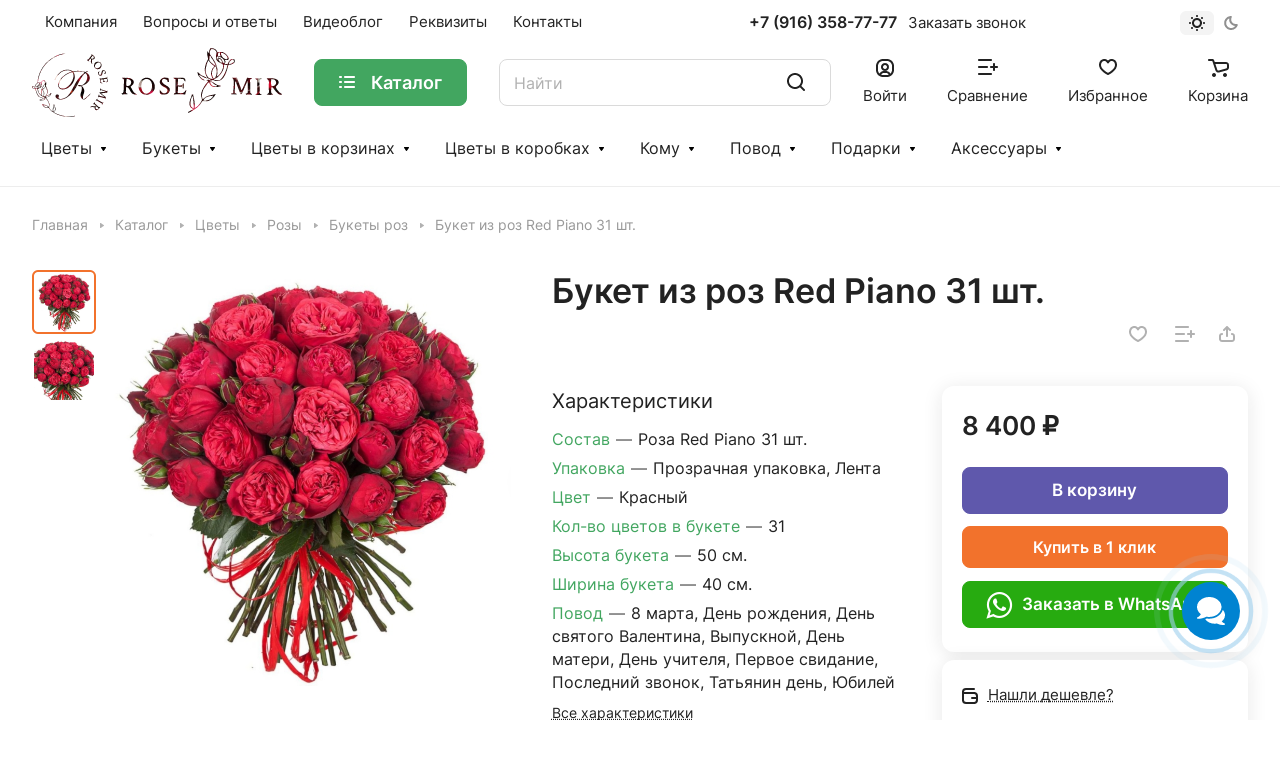

--- FILE ---
content_type: text/css
request_url: https://rosemir.ru/bitrix/css/arturgolubev.chatpanel/style.min.css?17410207638507
body_size: 1975
content:
.ag_chatpanel_shadow{position:fixed;top:0;left:0;width:100%;height:100%;background:rgba(0,0,0,.15);background-color:rgba(0,0,0,.15);z-index:99998;display:none;opacity:0}.ag_chatpanel_wrap{position:fixed;width:58px;height:58px;z-index:99999;bottom:40px;box-sizing:border-box;display:none}.ag_chatpanel_wrap *{box-sizing:border-box}.ag_chatpanel_wrap.desctop_position_right{right:40px}.ag_chatpanel_wrap.desctop_position_left{left:40px}.ag_chatpanel_wrap.desctop_position_center{right:0;left:0;margin:0 auto}.ag_chatpanel_main{position:relative;width:inherit;height:inherit;border-radius:50%}.ag_chatpanel_main_item{width:inherit;height:inherit;cursor:pointer;border-radius:50%;background:url(/bitrix/images/arturgolubev.chatpanel/chat.svg) center center no-repeat #0083d1;border-color:#a0d0ee;background-size:28px auto;position:relative;z-index:2;-webkit-transition:background-color .4s linear;-moz-transition:background-color .4s linear;-o-transition:background-color .4s linear;transition:background-color .4s linear}.ag_chatpanel_main_item:hover{background-size:30px auto}.ag_chatpanel_main_one_item{width:inherit;height:inherit;cursor:pointer;border-radius:50%;position:relative;z-index:2;display:block;-webkit-transition:background-color .4s linear;-moz-transition:background-color .4s linear;-o-transition:background-color .4s linear;transition:background-color .4s linear}.panel_showed{background-image:url(/bitrix/images/arturgolubev.chatpanel/close.svg);background-color:#acacac}.ag_chatpanel_panel{z-index:1;position:absolute;bottom:18px;right:4px;overflow:hidden;height:0;width:250px;width:400px;padding:2px 2px 0;-webkit-transition:all .4s linear;-moz-transition:all .4s linear;-o-transition:all .4s linear;transition:all .4s linear}.ag_chatpanel_panel_item{float:right;clear:both;margin-bottom:5px;position:relative}.ag_chatpanel_panel_item_hint{position:absolute;right:65px;white-space:nowrap;padding:4px 8px;font-size:14px;border-radius:3px;transform:translateX(0%) translateY(-50%);top:50%;background:#292929;color:#fff;opacity:0;transition:all .1s linear}.ag_chatpanel_panel_item_hint::after{content:'';position:absolute;width:0;height:0;border:solid transparent;border-left-color:transparent;border-width:14px;top:50%;right:-26px;transform:translateY(-50%);border-left-color:#292929}.ag_chatpanel_panel_item:hover .ag_chatpanel_panel_item_hint{opacity:.95}.ag_chatpanel_panel_item_link_icon{width:46px;height:46px;display:block;background-repeat:no-repeat;background-size:24px auto;background-position:center;background-color:#29AEE3;border-radius:50%}.ag_chatpanel_panel_item_link_icon:hover{background-size:26px auto}.ag_chatpanel_main_one_item .ag_chatpanel_panel_item_link{width:inherit;height:inherit;display:inline-block;position:relative;z-index:2}.ag_chatpanel_main_one_item .ag_chatpanel_panel_item_link_icon{width:inherit;height:inherit;background-size:32px auto}.ag_chatpanel_link_icon_phone{background-image:url(/bitrix/images/arturgolubev.chatpanel/iphone.svg);background-color:#0083d1}.ag_chatpanel_link_icon_email{background-image:url(/bitrix/images/arturgolubev.chatpanel/email.svg);background-color:#0083d1}.ag_chatpanel_link_icon_whatsapp{background-image:url(/bitrix/images/arturgolubev.chatpanel/whatsapp.svg);background-color:#1fc14b}.ag_chatpanel_link_icon_viber{background-image:url(/bitrix/images/arturgolubev.chatpanel/viber.svg);background-color:#6f3faa}.ag_chatpanel_link_icon_tg{background-image:url(/bitrix/images/arturgolubev.chatpanel/telegram.svg);background-color:#00aef0}.ag_chatpanel_link_icon_instagram{background-image:url(/bitrix/images/arturgolubev.chatpanel/instagram.svg);background-color:transparent}.ag_chatpanel_link_icon_vk{background-image:url(/bitrix/images/arturgolubev.chatpanel/vk.svg);background-color:#497bab}.ag_chatpanel_link_icon_fb{background-image:url(/bitrix/images/arturgolubev.chatpanel/facebook.svg);background-color:#23599b}.ag_chatpanel_link_icon_ok{background-image:url(/bitrix/images/arturgolubev.chatpanel/ok.svg);background-color:#ee8208}.ag_chatpanel_link_icon_sk{background-image:url(/bitrix/images/arturgolubev.chatpanel/skype.svg);background-color:#03a9f4}.ag_chatpanel_link_icon_tt{background-image:url(/bitrix/images/arturgolubev.chatpanel/tiktok.svg);background-color:#1a0415}.ag_chatpanel_panel_item_link_bg{display:block;border-radius:50%;width:inherit;height:inherit}.ag_chatpanel_panel_item_link_bg_user_instagram{background:#f09433;background:-moz-linear-gradient(45deg,#f09433 0%,#e6683c 25%,#dc2743 50%,#cc2366 75%,#bc1888 100%);background:-webkit-linear-gradient(45deg,#f09433 0%,#e6683c 25%,#dc2743 50%,#cc2366 75%,#bc1888 100%);background:linear-gradient(45deg,#f09433 0%,#e6683c 25%,#dc2743 50%,#cc2366 75%,#bc1888 100%);filter:progid:DXImageTransform.Microsoft.gradient(startColorstr='#f09433',endColorstr='#bc1888',GradientType=1)}.ag_chatpanel_call{background:#fff;border:2px solid #0083d1;position:absolute;min-height:100%;width:280px;border-radius:4px;z-index:5;padding:8px 12px;display:none;opacity:0}.ag_chatpanel_call:after{content:"";border:10px solid transparent;width:0;position:absolute;top:50%;margin-top:-10px}.ag_chatpanel_call_cross{position:absolute;right:8px;top:8px;width:16px;height:16px;opacity:.3;cursor:pointer}.ag_chatpanel_call_cross:hover{opacity:.6}.ag_chatpanel_call_cross:before,.ag_chatpanel_call_cross:after{position:absolute;left:7px;content:' ';height:14px;width:2px;background-color:#333}.ag_chatpanel_call_cross:before{transform:rotate(45deg)}.ag_chatpanel_call_cross:after{transform:rotate(-45deg)}.ag_chatpanel_call_block{display:flex;flex-direction:row;justify-content:center;align-items:center}.ag_chatpanel_call_image{width:70px;margin-right:10px}.ag_chatpanel_call_image img{max-width:100%;max-height:100%}.ag_chatpanel_call_info{padding:4px 0}.ag_chatpanel_call_info_title{color:#373737;font-weight:700;font-size:16px;line-height:16px;margin-bottom:4px}.ag_chatpanel_call_info_text{color:#373737;font-size:13px;line-height:16px}.pulseanim::before,.pulseanim::after{content:'';position:absolute;border:5px solid #a0d0ee;border-color:inherit;left:-20px;right:-20px;top:-20px;bottom:-20px;border-radius:50%;opacity:1;z-index:0;-webkit-animation:pulseanim 3s linear infinite;animation:pulseanim 3s linear infinite}.pulseanim::after{animation-delay:1.5s}@keyframes pulseanim{0%{transform:scale(0.7);opacity:1}50%{transform:scale(1);opacity:.3}100%{transform:scale(1.3);opacity:0}}.stoppulseanim.pulseanim:before,.stoppulseanim.pulseanim:after{animation-play-state:paused;border-color:transparent;display:none}@media screen and (min-width: 769px){.desctop_position_right .ag_chatpanel_call{right:90px}.desctop_position_right .ag_chatpanel_call:after{border-left-color:inherit;right:-20px}.desctop_position_left .ag_chatpanel_call{left:90px}.desctop_position_left .ag_chatpanel_call:after{border-right-color:inherit;left:-20px}.desctop_position_center .ag_chatpanel_call{top:-110px!important;margin-left:-111px}.desctop_position_center .ag_chatpanel_call:after{border-top-color:inherit;bottom:-20px;top:auto;left:50%;margin-left:-10px}.desctop_position_left .ag_chatpanel_panel{right:auto;left:4px}.desctop_position_left .ag_chatpanel_panel_item{float:left}.desctop_position_left .ag_chatpanel_panel_item_hint{right:auto;left:65px}.desctop_position_left .ag_chatpanel_panel_item_hint::after{right:auto;left:-26px;border-left-color:transparent;border-right-color:#292929}.ag_chatpanel_link_only_sm{display:none!important}}@media screen and (max-width: 768px){.ag_chatpanel_wrap.mobile_position_right{right:40px;left:auto}.ag_chatpanel_wrap.mobile_position_left{left:40px;right:auto}.ag_chatpanel_wrap.mobile_position_center{right:0;left:0;margin:0 auto}.ag_chatpanel_call{top:-110px!important}.ag_chatpanel_call:after{border-top-color:inherit;top:auto;bottom:-20px}.mobile_position_right .ag_chatpanel_call{right:-15px}.mobile_position_right .ag_chatpanel_call:after{right:30px}.mobile_position_left .ag_chatpanel_call{left:-15px}.mobile_position_left .ag_chatpanel_call:after{left:30px}.mobile_position_center .ag_chatpanel_call{margin-left:-111px}.mobile_position_center .ag_chatpanel_call:after{left:50%;margin-left:-10px}.ag_chatpanel_link_only_pc{display:none!important}.ag_chatpanel_panel{width:52px}}@media screen and (min-width: 992px){.ag_hide_on_desctop{display:none!important}}@media screen and (max-width: 991px) and (min-width: 769px){.ag_hide_on_tablet{display:none!important}}@media screen and (max-width: 768px){.ag_hide_on_mobile{display:none!important}}

--- FILE ---
content_type: image/svg+xml
request_url: https://rosemir.ru/upload/CLite/764/ufhavxzwm40ftoqpg7hfzl9q68jwkp22.svg
body_size: 591347
content:
<svg xmlns="http://www.w3.org/2000/svg" xmlns:xlink="http://www.w3.org/1999/xlink" viewBox="0 0 714.2 196.61"><defs><style>.cls-1{fill:none;}.cls-2{clip-path:url(#clip-path);}.cls-3{clip-path:url(#clip-path-7);}.cls-4{clip-path:url(#clip-path-8);}.cls-10,.cls-11,.cls-13,.cls-14,.cls-15,.cls-16,.cls-17,.cls-18,.cls-19,.cls-20,.cls-21,.cls-22,.cls-5,.cls-6,.cls-7,.cls-8,.cls-9{fill-rule:evenodd;}.cls-5{fill:url(#Unnamed_Pattern_2);}.cls-6{fill:url(#Unnamed_Pattern_3);}.cls-7{fill:url(#Unnamed_Pattern_4);}.cls-8{fill:url(#Unnamed_Pattern_5);}.cls-9{fill:url(#Unnamed_Pattern_6);}.cls-10{fill:url(#Unnamed_Pattern_7);}.cls-11{fill:url(#Unnamed_Pattern_8);}.cls-12{fill:url(#Unnamed_Pattern_9);}.cls-13{fill:url(#Unnamed_Pattern_68);}.cls-14{fill:url(#Unnamed_Pattern_67);}.cls-15{fill:url(#Unnamed_Pattern_14);}.cls-16{fill:url(#Unnamed_Pattern_15);}.cls-17{fill:url(#Unnamed_Pattern_16);}.cls-18{fill:url(#Unnamed_Pattern_17);}.cls-19{fill:url(#Unnamed_Pattern_18);}.cls-20{fill:url(#Unnamed_Pattern_19);}.cls-21{fill:url(#Unnamed_Pattern_20);}.cls-22{fill:url(#Unnamed_Pattern_21);}</style><clipPath id="clip-path"><rect class="cls-1" width="141.73" height="141.73"/></clipPath><clipPath id="clip-path-7"><rect class="cls-1" width="141.73" height="141.73"/></clipPath><clipPath id="clip-path-8"><rect class="cls-1" width="141.77" height="141.77"/></clipPath><pattern id="Unnamed_Pattern_2" data-name="Unnamed Pattern 2" width="141.73" height="141.73" patternTransform="matrix(-0.55, -2.09, -2.09, 0.55, 53720.26, -48694.6)" patternUnits="userSpaceOnUse" viewBox="0 0 141.73 141.73"><rect class="cls-1" width="141.73" height="141.73"/><g class="cls-3"><g class="cls-4"><use transform="matrix(0.36, 0, 0, -0.36, 0, 141.77)" xlink:href="#image"/></g></g></pattern><image id="image" width="393" height="393" xlink:href="[data-uri]"/><pattern id="Unnamed_Pattern_3" data-name="Unnamed Pattern 3" width="141.73" height="141.73" patternTransform="matrix(1.75, -1.27, -1.27, -1.75, 63558.24, 33885.7)" patternUnits="userSpaceOnUse" viewBox="0 0 141.73 141.73"><rect class="cls-1" width="141.73" height="141.73"/><g class="cls-3"><g class="cls-4"><use transform="matrix(0.36, 0, 0, -0.36, 0, 141.77)" xlink:href="#image"/></g></g></pattern><pattern id="Unnamed_Pattern_4" data-name="Unnamed Pattern 4" width="141.73" height="141.73" patternTransform="matrix(-1.47, -1.57, -1.57, 1.47, 25863.16, -68493.51)" patternUnits="userSpaceOnUse" viewBox="0 0 141.73 141.73"><rect class="cls-1" width="141.73" height="141.73"/><g class="cls-3"><g class="cls-4"><use transform="matrix(0.36, 0, 0, -0.36, 0, 141.77)" xlink:href="#image"/></g></g></pattern><pattern id="Unnamed_Pattern_5" data-name="Unnamed Pattern 5" width="141.73" height="141.73" patternTransform="matrix(1.53, -1.52, -1.52, -1.53, 68873.93, 22606.42)" patternUnits="userSpaceOnUse" viewBox="0 0 141.73 141.73"><rect class="cls-1" width="141.73" height="141.73"/><g class="cls-3"><g class="cls-4"><use transform="matrix(0.36, 0, 0, -0.36, 0, 141.77)" xlink:href="#image"/></g></g></pattern><pattern id="Unnamed_Pattern_6" data-name="Unnamed Pattern 6" width="141.73" height="141.73" patternTransform="matrix(0.31, -2.13, -2.13, -0.31, 68960.57, -23379.87)" patternUnits="userSpaceOnUse" viewBox="0 0 141.73 141.73"><rect class="cls-1" width="141.73" height="141.73"/><g class="cls-3"><g class="cls-4"><use transform="matrix(0.36, 0, 0, -0.36, 0, 141.77)" xlink:href="#image"/></g></g></pattern><pattern id="Unnamed_Pattern_7" data-name="Unnamed Pattern 7" width="141.73" height="141.73" patternTransform="matrix(0.74, -2.02, -2.02, -0.74, 71692.19, -9239.77)" patternUnits="userSpaceOnUse" viewBox="0 0 141.73 141.73"><rect class="cls-1" width="141.73" height="141.73"/><g class="cls-3"><g class="cls-4"><use transform="matrix(0.36, 0, 0, -0.36, 0, 141.77)" xlink:href="#image"/></g></g></pattern><pattern id="Unnamed_Pattern_8" data-name="Unnamed Pattern 8" width="141.73" height="141.73" patternTransform="matrix(-1.13, -1.84, -1.84, 1.13, 39194.08, -60916.29)" patternUnits="userSpaceOnUse" viewBox="0 0 141.73 141.73"><rect class="cls-1" width="141.73" height="141.73"/><g class="cls-3"><g class="cls-4"><use transform="matrix(0.36, 0, 0, -0.36, 0, 141.77)" xlink:href="#image"/></g></g></pattern><pattern id="Unnamed_Pattern_9" data-name="Unnamed Pattern 9" width="141.73" height="141.73" patternTransform="translate(-27680.92 55032.48) rotate(-180) scale(1.88)" patternUnits="userSpaceOnUse" viewBox="0 0 141.73 141.73"><rect class="cls-1" width="141.73" height="141.73"/><g class="cls-3"><g class="cls-4"><use transform="matrix(0.36, 0, 0, -0.36, 0, 141.77)" xlink:href="#image"/></g></g></pattern><pattern id="Unnamed_Pattern_68" data-name="Unnamed Pattern 68" width="141.73" height="141.73" patternTransform="matrix(1.31, 0, 0, -1.31, 39757.45, 57581.58)" patternUnits="userSpaceOnUse" viewBox="0 0 141.73 141.73"><rect class="cls-1" width="141.73" height="141.73"/><g class="cls-2"><use transform="matrix(0.36, 0, 0, -0.36, 0, 141.73)" xlink:href="#image-2"/></g></pattern><image id="image-2" width="393" height="393" xlink:href="[data-uri]"/><pattern id="Unnamed_Pattern_67" data-name="Unnamed Pattern 67" width="141.73" height="141.73" patternTransform="matrix(1.31, 0, 0, -1.31, 39881.58, 57581.58)" patternUnits="userSpaceOnUse" viewBox="0 0 141.73 141.73"><rect class="cls-1" width="141.73" height="141.73"/><g class="cls-2"><use transform="matrix(0.36, 0, 0, -0.36, 0, 141.73)" xlink:href="#image-2"/></g></pattern><pattern id="Unnamed_Pattern_14" data-name="Unnamed Pattern 14" width="141.73" height="141.73" patternTransform="matrix(1.31, 0, 0, -1.31, 39848.91, 57477.05)" patternUnits="userSpaceOnUse" viewBox="0 0 141.73 141.73"><rect class="cls-1" width="141.73" height="141.73"/><g class="cls-2"><use transform="matrix(0.36, 0, 0, -0.36, 0, 141.73)" xlink:href="#image-2"/></g></pattern><pattern id="Unnamed_Pattern_15" data-name="Unnamed Pattern 15" width="141.73" height="141.73" patternTransform="matrix(1.31, 0, 0, -1.31, 39855.44, 57614.24)" patternUnits="userSpaceOnUse" viewBox="0 0 141.73 141.73"><rect class="cls-1" width="141.73" height="141.73"/><g class="cls-2"><use transform="matrix(0.36, 0, 0, -0.36, 0, 141.73)" xlink:href="#image-2"/></g></pattern><pattern id="Unnamed_Pattern_16" data-name="Unnamed Pattern 16" width="141.73" height="141.73" patternTransform="matrix(1.31, 0, 0, -1.31, 39868.51, 57496.65)" patternUnits="userSpaceOnUse" viewBox="0 0 141.73 141.73"><rect class="cls-1" width="141.73" height="141.73"/><g class="cls-2"><use transform="matrix(0.36, 0, 0, -0.36, 0, 141.73)" xlink:href="#image-2"/></g></pattern><pattern id="Unnamed_Pattern_17" data-name="Unnamed Pattern 17" width="141.73" height="141.73" patternTransform="matrix(1.31, 0, 0, -1.31, 39881.58, 57535.85)" patternUnits="userSpaceOnUse" viewBox="0 0 141.73 141.73"><rect class="cls-1" width="141.73" height="141.73"/><g class="cls-2"><use transform="matrix(0.36, 0, 0, -0.36, 0, 141.73)" xlink:href="#image-2"/></g></pattern><pattern id="Unnamed_Pattern_18" data-name="Unnamed Pattern 18" width="141.73" height="141.73" patternTransform="matrix(1.31, 0, 0, -1.31, 39881.58, 57516.25)" patternUnits="userSpaceOnUse" viewBox="0 0 141.73 141.73"><rect class="cls-1" width="141.73" height="141.73"/><g class="cls-2"><use transform="matrix(0.36, 0, 0, -0.36, 0, 141.73)" xlink:href="#image-2"/></g></pattern><pattern id="Unnamed_Pattern_19" data-name="Unnamed Pattern 19" width="141.73" height="141.73" patternTransform="matrix(1.31, 0, 0, -1.31, 39875.04, 57594.64)" patternUnits="userSpaceOnUse" viewBox="0 0 141.73 141.73"><rect class="cls-1" width="141.73" height="141.73"/><g class="cls-2"><use transform="matrix(0.36, 0, 0, -0.36, 0, 141.73)" xlink:href="#image-2"/></g></pattern><pattern id="Unnamed_Pattern_20" data-name="Unnamed Pattern 20" width="141.73" height="141.73" patternTransform="matrix(1.31, 0, 0, -1.31, 39692.12, 57633.84)" patternUnits="userSpaceOnUse" viewBox="0 0 141.73 141.73"><rect class="cls-1" width="141.73" height="141.73"/><g class="cls-2"><use transform="matrix(0.36, 0, 0, -0.36, 0, 141.73)" xlink:href="#image-2"/></g></pattern><pattern id="Unnamed_Pattern_21" data-name="Unnamed Pattern 21" width="141.73" height="141.73" patternTransform="matrix(1.31, 0, 0, -1.31, 39724.79, 57575.05)" patternUnits="userSpaceOnUse" viewBox="0 0 141.73 141.73"><rect class="cls-1" width="141.73" height="141.73"/><g class="cls-2"><use transform="matrix(0.36, 0, 0, -0.36, 0, 141.73)" xlink:href="#image-2"/></g></pattern></defs><title>1</title><g id="Слой_2" data-name="Слой 2"><g id="Слой_1-2" data-name="Слой 1"><path class="cls-5" d="M585.57,132c-1.82-2.63-.84-1.07-2.42-2.31-5-3.93-4.29,2.11-3.27-18.6.33-6.64-1.29-11.9,2.26-16.28,1.73,6.57,12.13,34.53,14.61,37.43,4.55-2.6,4-3.75,5.65-8L615.27,94c1.52,6.37.87,12.87,1,19.42.29,16.11,2.07,14.5-5.75,16.75l.78,3c3.57-.63,14.66-.39,17.5.15-5.68-9.94-5.17,3.44-5.51-24.57-.07-6.34.5-12-1-18.16l4.87-3.44.89-.74a7.2,7.2,0,0,0,.88-.74,77.69,77.69,0,0,1-14.54-.94c-2.3,6.66-12,31.5-15.93,35.94-3.84-14.6-9-22.21-12.74-36.34-5,.89-9.41.42-14.14.55.22.32.34.77.83.81l2.33,2.59c3.9,6-.07,25.23.35,40.12l-7.42,1.95c5,4.06,0,1.63,7.65,2,4.24.18,6.18.39,10.24-.33"/><path class="cls-6" d="M258,133.11c7-2.68,9.62.44,15.69-1.89-5-4.08-6.36.61-5.1-14,.49-5.66-1.14-2.06,1.75-6.32,13.17,4.86,7.14,23.11,29.42,22.28-4.94-5.74-5.79-2.75-9.69-8.14-5-6.9-4.1-8.27-8.67-14.57,19.31-14,4.84-25.28-8-25.39-3.11,0-4.63.07-7.69,0-4.05-.14-5.06-.59-8.72-.46,7.45,8.66,6.29-.88,5.1,25l-.39,13.21c-1.85,12.44-9.62.39-3.66,10.33M280,105.84c-3.79,2.74-5.88,2.44-9.26,2.91-2.46-5.84-1.61-4.75-1.25-10.08.27-4.13-.08-7.09,1.29-10.79C290.9,90.55,281.42,104.77,280,105.84Z"/><path class="cls-7" d="M689,132c-5.58-3.73-5.77-2.22-5.87-8.82-.52-32.52,13.13,13,28.53,10.11,6.74-1.27-1.36-3.2-6-8.26-15.39-16.79-6.06-16.07-2.7-21.89,7.51-13-10.68-20-33.12-16.3,10.22,6.82,6.42,12.16,6.26,23-.23,15.87,5.24,16.37-5.59,22.62,5.42,1.26,13,2.47,18.48-.47m5.2-25.89c-2.65,2.47-7,2.46-9.88,2.93a41.9,41.9,0,0,1-.4-20.65c4.51,1,8.67.21,11.72,4.89A10.36,10.36,0,0,1,694.16,106.11Z"/><path class="cls-8" d="M311.1,126.88c5.07,5.11,9.86,6.11,16.26,6.17,3.53,0,4.18.25,7.6-1.07,36.12-13.86,3.87-67.27-23.75-39.83a24.82,24.82,0,0,0-.11,34.73m26-2.08c-19.82,19.7-34-18.2-18.34-33.71,6-6,23.54-3.94,24.39,16.36C343.37,111.68,341,121,337.15,124.8Z"/><path class="cls-9" d="M409.88,88.28c-.47,7.25,0,16.08,0,24.37,0,27.5,0,8.35-4.95,19.9,7.63-.63,24.09-1.11,32.56.13,1.35-5.78,2.4-5.76,3.53-13.44-6.82,3.6-1.84,12.14-24.57,8.8l.86-18.46,9.41,1.35c7.07,1,2.4,10.25,6.47,3.41,1-1.61.46-8.3,1.17-13.15l-3-.44c-1.66,4.19-1.52,7.23-14.79,5.58l.86-18.46c26,0,10,1.85,20.89,7.69,1.05-16.65-11.06-8.35-34-11.21,2.27,4.31-1,3,5.63,3.93"/><path class="cls-10" d="M385.78,124.78c-1.57,4.3-7.3,5.27-11,3.76-6.62-2.75-4.41-6-9.74-9.71-1.43,11.59,1.46,15.5,15.86,13.56,9.11-1.23,10.76-5.92,12.72-11.26,4.87-13.3-26.69-16.4-22-29.3,1.72-4.69,5.54-4.51,9.32-3.12,10.58,3.87,2.73,7.7,8.22,8.24,4.79.47.53-5,1.1-11.37-3.88-.48-9.21-1.7-12.59-1.35-8.88.94-22.24,14.46-2.1,26.11,7.77,4.49,13.4,5.54,10.14,14.44"/><path class="cls-11" d="M656.48,132.86c-4.54-3.62-2.08.95-6.63-4.94,1.66-9.87-.17-22.22-.08-32.48.06-6.76.17-4.24,6.31-7.33l-1.6-2.62c-6.49,2.15-10.87,1.08-17.1,1.47,6.44,6.13,5.72-1.83,5.88,22.62.09,14.84,2.21,17.61-2.73,22-6.72,5.9,1.86-4.33-2,1.49,4.35,1.78,13.26,1.38,17.91-.16"/><path class="cls-12" d="M488.3,82c-3.78-1.94-8.19-4.9-11.58-5.8,6.51,12.29,12.41,11.72,17.38,16-8.1-.19-10-3.64-14.4-8.33-4-4.29-6.82-8-7-15.73,9.41,6.3,3,6,19.08,13l8.66,4.4v.36C494.59,86.41,493.65,84.73,488.3,82Z"/><path class="cls-12" d="M445.42,182.65c.47.82.95,1.65,1.47,2.47,2.95-1.39,5.85-2.86,8.62-4.46,3-1.69,4.3-2.78,7.42-4.64,12-7.11,17.12-14,24.49-25C501.5,154.35,511,150,519.1,140a33.72,33.72,0,0,0,3.29-4.73s1.26-2.08,1.52-2.51l1-1.74c-5.72,1.35-3.94,1.87-11.83,2.91-19.85,2.6-24.49,14.13-25.14,11.75,0-.14-.3.13-.47,0-4.17-8.63-.31-22.71,3.07-29L501.55,101c2.73-2.81.65-1.38,4.59-3.46,5.59,21,28,12.05,32.07,12.05v-2.69c-7.49-.17-11.78-2.73-16.42-6.29-12.4-9.44-17.95-3.94-12.31-7.06.3-1.69-2.56-1.65,2-.69,7.54-2.17,2.95-2.48,10,0,25.44,9,35-25.27,39.49-44.73,6.11-.13,10.4-1.6,14.3-4.42,5.5-4,4.64-5.07,3.08-11.62-6.89-1.6-9-2.29-13.31,2.69-2.86,3.3-4.59,8-6.72,12-3.72-1.78-2.6-1.35-8-1.35,2-7.62,4.86-2.77,0-12,20.9,4.85,9.19-14-.82-19.72a3,3,0,0,1-1-.31c-1.09-.65-2.26-1.25-3.43-1.82-4.11-1.3-8.19.44-14.86.44-4.17-7.85-8-12-20.07-12-3.47,5.16-4,6.11-4,14.69-3.25-2.38-4.12-5.76-5.37-5.33-.83,1.82-.18-.21-.26,2.13,0,.34,0,1.56,0,2,.22,11.1,1.3,9,2.17,15.39.82,5.94-2.69,5.5-6.12,16.38-5.85,18.34-2.38,26.74,4.17,39.62,2.16,1.86,6,3.25,9.88,5.63-1.26.52-1,2.17-4.9.39-3.21,0-2.3.74-2.3-2.69h-.13c-3.12,5.38,1.09,4-7.89,4l8,2.68c-2.47,3.69-4.29,4.51-7.24,8.8-20.93,30.34-10.35,34.59-10.7,44.69-.09,2.17-10.84,20.37-20.81,22.67,0-6.89.44-14.31-.73-20.63s-3.17-12.1-3.3-18.12h-4c-.69,8.41-12.39,24.88-3.85,35.93,3.85,5,4.51,2.3,7.84,6.85C457.38,176,452.74,179,445.42,182.65ZM562.27,45.42c2.34-10,14.35-20.54,14.69-5.33C570.64,41.78,572.8,45.21,562.27,45.42ZM507.48,22.71h2.65c1.38,5.16,5.5,9.1,8,13.44,2.13,3.64,5.72,10.31,6.76,14.65-5.24-3.51-9.1-5.64-13.78-10.32C503.37,32.77,507.48,33.55,507.48,22.71Zm19.6-10.53c.3,4.07-2.3,6.85-1.74,15.78.91,14.52,20.89,15.08,20.89,21.5,0,12.61-8.45,26.65-18.72,32.07,1.17-5,2.69-8.37,2.69-14.69C530.2,42.22,509.43,21,508.52,18c-1.08-3.56-.26-15.35,5.64-15.35S526.73,7.15,527.08,12.18Zm8.62,25.1c-2.73-3.08-2.73-2.43-2.82-7.89,5.9,1.6,9.28,6,10.67,12C539,41.05,538,39.92,535.7,37.28Zm1.17-23.93c0,6.5.48,6.54,2.69,10.71a20.54,20.54,0,0,0-8-1.35C531.54,13.52,530.89,13.87,536.87,13.35Zm2.69,0c14.78,0,24.57,18.72,16,18.72C552,32.07,539.56,26.66,539.56,13.35Zm8,29.43c-5.38-3.94-1.35-12.61-16-16a37.93,37.93,0,0,0-1.43,3.9l-1.26,2.78c-.69-3-1.34-3.08-1.34-6.68,0-6.76,19.33.48,22,10.32C551.09,42.78,551,40.31,547.58,42.78ZM520.83,88.2c11.62-2.68,26.57-21.49,27.57-35.15.69-9-2.9-4.94,9.88-4.94-.6,7.2-6.5,22.71-9.58,27.87-12.61,20.89-14.17,16-27.87,14.91Zm-2.68-1.34c-1.09-4.72-4-8-4-13.35,0-9.75,4.25-19.29,12-21.37l1.35,17.38a29.24,29.24,0,0,1-2.43,10.93C523.39,84.61,522.48,85.73,518.15,86.86Zm-15.69-4.29c-13.87-16-.22-43.26,1-47.81,1.43,1.65,2.73,3.12,4.34,5,7.71,9.36,10,8.15,13,12.35-2.94,4.42-4.42,3.82-6.58,9.45-4.38,11.62-3.08,15.91,2.6,26.61C509.91,88.2,505.79,86.43,502.46,82.57Zm6.32,13.65c7.5,1.78,5.55,1.26,10.41,5.68a18.49,18.49,0,0,0,9.66,5c-1.82,2.47.13,2.69-5.33,2.69A15.16,15.16,0,0,1,508.78,96.22ZM490.1,149.71c2.47-9.32,15.78-13.35,28-13.35C511.43,146.37,506.75,149.71,490.1,149.71ZM462,172.42c-4.68-2.47-9.37-4.77-9.37-12s.91-14,4-20.12a14.59,14.59,0,0,1,2.69-3.94C459.33,142.6,462,148.93,462,172.42Z"/><path class="cls-13" d="M65,90.84h1.39c1.91-8.21,10.25-17.5,17.3-22.18,9.25-6.14,25.64-7.07,29.81-1.37-15.87,3.69-38.8,21-38.8,38.1,0,9,6.56,13.85,14.74,12.71,10.14-1.39,13.1-3.53,19.74-9.4,2.13-1.88,1.66-1.1,3.55-3.39,5.89-7.13,10.88-16.7,9.2-26.35-1.54-8.91-2.57-6.65-3.58-11,11-.92,10.5-2.48,23.27-.41,3.35.54,7.05,1.07,8.6,3.18-5,1.33-16.84,16-19.7,19.79-11,14.56-18.79,39-31.56,48.81-5.4,4.15-17.91,8.45-22,4.66-3.1-2.83-.14-3.53-.14-8.14,0-4.35-9.7-5.6-9.7,2.08,0,10.41,29,20.78,56.67-22.3,8-12.49,17.13-36.57,28.54-44.21,9.07,6.07,6.31,21-1.91,29.26-11.12,11.2-15.4.55-19.56,6.77,4.06,2.72,3.34.43,10.39,2.08,4.06,8.47-2.77,16.9-2.77,24.94,0,5.35,3.4,12.46,9.7,12.46,4,0,8.23-5.1,10.56-7.44s8.13-7.24,8.83-9.87c-3.9,1-22.16,25.37-22.16,11.77,0-10.93,8.12-16.41,1.11-28.13-1.9-3.18-2-2.85-4.42-4.59l-1.54-1.22c7.51-.17,24.24-9.35,24.24-20.09,0-5.71.25-7.26-3.24-12-1.61-2.18-3.7-4.58-6.46-5.31V68.67c2.53-.59,4.21-1,4.85-3.46-8.6,2-3.3,4.32-12.87,1.79-16.82-4.45-28.34,0-31-.88-3-1-4.17-4.38-16.41-4.38A25.18,25.18,0,0,0,87,65c-4.84,2.42-5.69,3-9.28,6.65L74.11,75C71,78.22,65.41,86.44,65,90.84M88.6,115.78c-22.94,0-7.34-27.37,1.67-34.36,6.25-4.85,17-12,25.35-12.75C126.52,85,104.46,115.78,88.6,115.78Z"/><path class="cls-14" d="M193.9,122c1.36-.49.56-.24,1.29-.78,2.28-1.72-.43-2.12,8.49.7,2.86.91,5.34.81,6.85,2.85-3.07,0-16.46,1.34-18,2.09.61,2.28,1.17,2.18,2.84,3.38l11.7,9.08c-3-.06-5.71-1.09-8.59-1.79-7.07-1.73-6.57-.77-6.65-4.44h-1.38a39.57,39.57,0,0,1-2.08,7.62c5-1.33-.91-2.65,11.36.42,2.77.69,5.18,1.6,8,1.66l.94,2.52c.05.13.17.37.22.47a2.75,2.75,0,0,0,.22.47,34.24,34.24,0,0,1,2.08-6.23c-2.65-1.77-12.37-8.87-13.86-11.09,6.82,0,10.73-1.38,17.32-1.38a41.49,41.49,0,0,1,1.39-6.24c-.16.06-.38.06-.45.27l-1.4.72c-3.07,1-11-2.93-17.55-4.45v-3.47c-2.35,1.72-.71-.19-1.73,3.12a17.26,17.26,0,0,0-1,4.5"/><path class="cls-15" d="M157.18,34.72c3.27.88,3.4,2.71,6.24,3.47-.76-2.82-2.49-1.46,1.84-6.47,1.68-1.94.13-1.06,2.31-1.85,3.53,5.27-3.5,10.34,4.85,15.94-.28-3.41-1.38-2.54-1.38-5.54,0-3.85.69-4.11.69-7.63,10.76,0,8.47-7.95,3.79-11.4-1.13-.84-1.71-1.2-2.8-2-1.45-1.12-1.7-1.56-3.07-2.48.43,5.14,2.53,1.34-4.75,10.49l-3.64,4.72c-4,4-3.62-2.41-4.08,2.8m15.24-4.15c-2.11,0-2.79-.67-4.15-1.39.65-2.79.67-2.16,2.21-4,1.2-1.44,1.85-2.61,3.33-3.6C180.47,27.88,173.24,30.57,172.42,30.57Z"/><path class="cls-16" d="M174.5,160.81c2.95-.69,2.51-1.22,4.72.78,10.87,9.86-8.34.32-12.13,6.29-1.66,2.62,1.47.54,4.56.57,10.28.11,7.17,3,8.06,5.87,2,6.49,9.87,2.64,15.58-5.89-5.4,1.26-6-1.64-9.52-5-5.15-5-7-3.32-5.72-8.81-2.09,1.39-4.82,3.51-5.55,6.23m6.93,9.7c0-1.64,1.36-3.08,2.08-4.16a19,19,0,0,1,6.93,6.24c-1.74,1.16-2.75,2.79-5.23,2.35A4.69,4.69,0,0,1,181.43,170.51Z"/><path class="cls-17" d="M177.27,50c0,3.25,1.22,5.1,3.25,7.15a6.67,6.67,0,0,0,2.77,2.08c16,7,22.64-20.31,5.07-20.31A11.2,11.2,0,0,0,177.27,50m9,7.63c-12.62,0-5.09-16.63,4.85-16.63,3.84,0,8.79,6.23,2.6,13C192.44,55.37,188.72,57.59,186.28,57.59Z"/><path class="cls-18" d="M213.3,84.61c-3.26.27-7.18,1-10.88,1.59-12.28,1.82-3.73.56-9.21-.9.78,3.36,2.08,10.68,2.08,14.54,2.67.23,2.72.7,6.23.7-2.05-2.81-5.54,0-5.54-10.39l8.3-.83v4.29c0,3.22-4.42,1.74-1.1,3.11.78.33,3.74-.34,5.95-.34V95c-2-.47-3.33-.21-3.46-6.24l8.29-.83c1.7,11.6-.16,4.6-2.06,9.84,7.51-.63,3-5.49,2.77-15.94-1.77,1.3-1.38-.24-1.38,2.78"/><path class="cls-19" d="M193.9,76.29c-2.06,0-3.37-2.27-3.29-4.06.13-3.24,1.84-2.8,2.6-5.64-5.13,1.2-6.34,3-3.29,8.83,1.94,3.67,4.19,3.64,6.75,3.64,6.39,0,2.81-13.85,9-13.85,2.26,0,2.77,1.64,2.77,3.46,0,5.09-2.85,2.35-2.22,4.77.55,2.09,2.21-.57,5-1.31a31.82,31.82,0,0,0-1.38-5.54c-1.78-3.62-9.58-7.18-11.39,3.16-.7,4-.27,6.54-4.55,6.54"/><path class="cls-20" d="M182.12,151.11c2.46-.89.13-1,3.47-1.39,3.4,3,8.59,5.18,12.52,7.63,2.58,1.61,1.59,1.06,1.33,4.15h1.39c.7-3,2.14-4.43,3.46-6.92-3.88,1-.64,2.63-10.09-3.07-5.74-3.46-7.3-3.3-7.81-6.22-.69-4,1.23,1.73-.11-1.11-1.71,1.26-3.66,4.79-4.16,6.93"/><path class="cls-21" d="M35.25,140.37c2.36-.48.88-.52,1,.35,2.91,1.62,0-1.23-6.38,3.67a13.15,13.15,0,0,1-8.51,3.26V149c2.1,0,13.72,4.62,16.62-6.23,2,1.08,1,.34,2.37,1.79l5.73,8.12c1.77,3.25,3.75,10.54,1.6,15-.08,0-.22-.1-.25,0-.34,1.21-2.74-4.74-13-6.09-4.09-.54-3.17-.82-6.12-1.51l.49.89.79,1.3a17.61,17.61,0,0,0,1.69,2.46c4.24,5.19,9.12,7.44,16.43,5.74,3.83,5.72,6.46,9.27,12.69,12.94,1.63,1,2.3,1.53,3.83,2.4,17,9.66,39.4,13.31,58.3,8.91v-1.39c-11.82,2.76-21.59,2.38-33.32.07C72,190.05,65.23,184,61.58,183c1.73-2.37,2.07-.95,4.08-3.54,4.41-5.73-1.64-14.27-2-18.63H61.58c-.07,3.13-1.11,6.18-1.7,9.38s-.38,7.13-.38,10.71c-5.18-1.2-10.74-10.62-10.78-11.75-.19-5.24,5.29-7.45-5.56-23.18-1.52-2.2-2.46-2.63-3.75-4.56L43.57,140c-4.66,0-2.48.7-4.09-2.08,1.74.91,1.52,1.16.7-.64,1.63.8,1.53,1.17.79-.56,3,.26,3.52-.61,6.3-2,2-1,4.24-2.54,6-3-3.37,6.38-6.43,6.08-9,8.32,4.2-.1,5.19-1.89,7.46-4.32,2.08-2.22,3.53-4.17,3.62-8.15-4.88,3.26-1.54,3.12-9.88,6.72L41,136.56v.19l-.79.56-.7.64h-.07c0,1.77.47,1.38-1.19,1.38-2,.94-1.88.07-2.54-.18,2-1.26,4-2,5.11-2.94,3.4-6.67,5.21-11,2.18-20.53-1.8-5.63-3.59-5.42-3.17-8.5.45-3.29,1-2.22,1.12-8,0-.24,0-.86,0-1,0-1.2.31-.16-.14-1.11-.63-.22-1.09,1.55-2.77,2.77,0-4.45-.28-4.93-2.08-7.61-6.24,0-8.23,2.16-10.39,6.23-3.78,0-6-1.12-8.31,0,0-14.81,7.83-33.36,15.65-44.62a92.72,92.72,0,0,1,32.6-28.36A83.85,83.85,0,0,1,92,16.64a11.51,11.51,0,0,0,2.3-.47c1.72-.54-.61.26,1-.39.13,0,.37-.18.47-.22s.31-.14.46-.23c-23.76,0-51.57,18.87-64.3,37.53-1.5,2.2-2.58,4-4,6.4-.77,1.32-1.05,2-1.71,3.14-5.43,9.36-10.36,23.54-10.36,36.75-5.26,2.78-11.71,13-.69,10.4-2.53,4.78-1.06,2.27,0,6.23-2.81,0-2.23-.23-4.16.69-1.1-2.08-2-4.51-3.48-6.22-2.23-2.58-3.34-2.23-6.91-1.4-.81,3.4-1.26,3.93,1.6,6a12.25,12.25,0,0,0,7.41,2.3C12,127.25,16.89,145,30.1,140.36c3.62-1.27,1.26-1.12,5.15,0M33.87,93.61c3,0,3.48,6.09,2.9,8-.47,1.53-11.22,12.55-11.22,25.31,0,3.28.78,5,1.39,7.62-5.32-2.82-9.7-10.1-9.7-16.63,0-3.32,10.36-3.62,10.84-11.15.29-4.62-1.07-6.06-.92-8.18C27.34,95.94,30.77,93.61,33.87,93.61ZM12.39,108.85c-4.44,0,.64-9.7,8.31-9.7C20.7,106.05,14.22,108.85,12.39,108.85Zm8.31-4.15c1.14-2.17,1.39-2.18,1.39-5.55,3.1.26,2.77.09,2.77,4.85A10.48,10.48,0,0,0,20.7,104.7Zm-4.15,9.69c-1.75-1.27-1.82,0-1-3,1.38-5.09,11.4-8.85,11.4-5.35,0,1.87-.33,1.91-.69,3.47l-.65-1.43a18.66,18.66,0,0,0-.74-2C17.24,107.86,19.33,112.35,16.55,114.39Zm2.07-.69c.73-3.13,2.49-5.42,5.55-6.23-.07,2.83-.06,2.49-1.47,4.07C21.47,112.92,21,113.5,18.62,113.7Zm9.7,4.85a35.23,35.23,0,0,1,3.49-7.6c1.29-2.22,3.42-4.27,4.13-7h1.39c0,5.62,2.12,5.22-1.87,9.22C33,115.64,31,116.73,28.32,118.55ZM8.93,115.78c-5.45-.12-4.34-1.89-7.62-2.77C1.48,105.13,7.72,110.59,8.93,115.78ZM30.4,138v1.38c-7.09.59-7.91,3.1-14.43-7.73-1.61-2.67-4.66-10.7-5-14.43,6.61,0,4.75-2.12,5.11,2.56C16.64,126.81,24.38,136.55,30.4,138Zm0-18.71c1.6-2.18,2.77-1.55,6.77-6.39.83-1,1.49-1.75,2.24-2.61.63,2.35,7.71,16.5.53,24.78-1.74,2-3.88,2.93-7.46,2.93,2.94-5.55,3.61-7.77,1.33-13.8C32.7,121.22,31.94,121.53,30.4,119.24Zm-3.46,9,.69-9c4,1.08,6.24,6,6.24,11.09,0,2.76-1.51,4.46-2.08,6.93-2.24-.6-2.7-1.19-3.6-3.34A15.24,15.24,0,0,1,26.94,128.25ZM29,149c-2.84,0-1.84-.1-2.77-1.38a9.69,9.69,0,0,0,5-2.61c2.52-2.29,1.5-2,5.38-2.94A7.83,7.83,0,0,1,29,149Zm2.77,13.86c6.37,0,13.26,2.1,14.55,6.93C37.71,169.82,35.27,168.09,31.79,162.89Zm29.09,18.7c0-12.18,1.39-15.45,1.39-18.7a7.31,7.31,0,0,1,1.4,2.06,22.73,22.73,0,0,1,2.06,10.41C65.73,179.12,63.31,180.31,60.88,181.59Z"/><path class="cls-22" d="M35.25,140.37l1,.35c-.16-.87,1.32-.83-1-.35m3-1L39.41,138h.07l.7-.64.79-.56v-.19l-.18-.35c-1.12,1-3.11,1.68-5.11,2.94C36.34,139.4,36.23,140.27,38.22,139.33Z"/></g></g></svg>